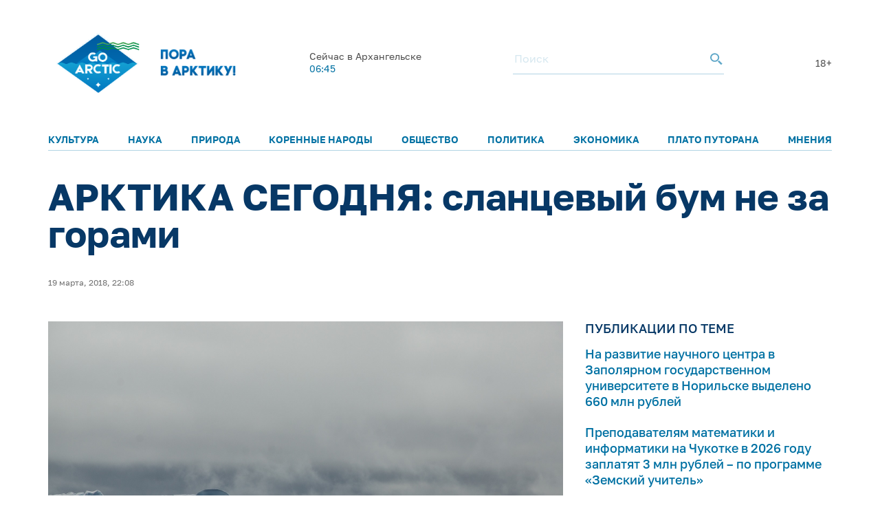

--- FILE ---
content_type: text/html; charset=utf-8
request_url: https://www.google.com/recaptcha/enterprise/anchor?ar=1&k=6LdCCSopAAAAAEovHx-c3Fo5gJAvXloM6fW4kPMm&co=aHR0cHM6Ly9nb2FyY3RpYy5ydTo0NDM.&hl=en&v=PoyoqOPhxBO7pBk68S4YbpHZ&size=invisible&anchor-ms=20000&execute-ms=30000&cb=rnef21t9f1ig
body_size: 48499
content:
<!DOCTYPE HTML><html dir="ltr" lang="en"><head><meta http-equiv="Content-Type" content="text/html; charset=UTF-8">
<meta http-equiv="X-UA-Compatible" content="IE=edge">
<title>reCAPTCHA</title>
<style type="text/css">
/* cyrillic-ext */
@font-face {
  font-family: 'Roboto';
  font-style: normal;
  font-weight: 400;
  font-stretch: 100%;
  src: url(//fonts.gstatic.com/s/roboto/v48/KFO7CnqEu92Fr1ME7kSn66aGLdTylUAMa3GUBHMdazTgWw.woff2) format('woff2');
  unicode-range: U+0460-052F, U+1C80-1C8A, U+20B4, U+2DE0-2DFF, U+A640-A69F, U+FE2E-FE2F;
}
/* cyrillic */
@font-face {
  font-family: 'Roboto';
  font-style: normal;
  font-weight: 400;
  font-stretch: 100%;
  src: url(//fonts.gstatic.com/s/roboto/v48/KFO7CnqEu92Fr1ME7kSn66aGLdTylUAMa3iUBHMdazTgWw.woff2) format('woff2');
  unicode-range: U+0301, U+0400-045F, U+0490-0491, U+04B0-04B1, U+2116;
}
/* greek-ext */
@font-face {
  font-family: 'Roboto';
  font-style: normal;
  font-weight: 400;
  font-stretch: 100%;
  src: url(//fonts.gstatic.com/s/roboto/v48/KFO7CnqEu92Fr1ME7kSn66aGLdTylUAMa3CUBHMdazTgWw.woff2) format('woff2');
  unicode-range: U+1F00-1FFF;
}
/* greek */
@font-face {
  font-family: 'Roboto';
  font-style: normal;
  font-weight: 400;
  font-stretch: 100%;
  src: url(//fonts.gstatic.com/s/roboto/v48/KFO7CnqEu92Fr1ME7kSn66aGLdTylUAMa3-UBHMdazTgWw.woff2) format('woff2');
  unicode-range: U+0370-0377, U+037A-037F, U+0384-038A, U+038C, U+038E-03A1, U+03A3-03FF;
}
/* math */
@font-face {
  font-family: 'Roboto';
  font-style: normal;
  font-weight: 400;
  font-stretch: 100%;
  src: url(//fonts.gstatic.com/s/roboto/v48/KFO7CnqEu92Fr1ME7kSn66aGLdTylUAMawCUBHMdazTgWw.woff2) format('woff2');
  unicode-range: U+0302-0303, U+0305, U+0307-0308, U+0310, U+0312, U+0315, U+031A, U+0326-0327, U+032C, U+032F-0330, U+0332-0333, U+0338, U+033A, U+0346, U+034D, U+0391-03A1, U+03A3-03A9, U+03B1-03C9, U+03D1, U+03D5-03D6, U+03F0-03F1, U+03F4-03F5, U+2016-2017, U+2034-2038, U+203C, U+2040, U+2043, U+2047, U+2050, U+2057, U+205F, U+2070-2071, U+2074-208E, U+2090-209C, U+20D0-20DC, U+20E1, U+20E5-20EF, U+2100-2112, U+2114-2115, U+2117-2121, U+2123-214F, U+2190, U+2192, U+2194-21AE, U+21B0-21E5, U+21F1-21F2, U+21F4-2211, U+2213-2214, U+2216-22FF, U+2308-230B, U+2310, U+2319, U+231C-2321, U+2336-237A, U+237C, U+2395, U+239B-23B7, U+23D0, U+23DC-23E1, U+2474-2475, U+25AF, U+25B3, U+25B7, U+25BD, U+25C1, U+25CA, U+25CC, U+25FB, U+266D-266F, U+27C0-27FF, U+2900-2AFF, U+2B0E-2B11, U+2B30-2B4C, U+2BFE, U+3030, U+FF5B, U+FF5D, U+1D400-1D7FF, U+1EE00-1EEFF;
}
/* symbols */
@font-face {
  font-family: 'Roboto';
  font-style: normal;
  font-weight: 400;
  font-stretch: 100%;
  src: url(//fonts.gstatic.com/s/roboto/v48/KFO7CnqEu92Fr1ME7kSn66aGLdTylUAMaxKUBHMdazTgWw.woff2) format('woff2');
  unicode-range: U+0001-000C, U+000E-001F, U+007F-009F, U+20DD-20E0, U+20E2-20E4, U+2150-218F, U+2190, U+2192, U+2194-2199, U+21AF, U+21E6-21F0, U+21F3, U+2218-2219, U+2299, U+22C4-22C6, U+2300-243F, U+2440-244A, U+2460-24FF, U+25A0-27BF, U+2800-28FF, U+2921-2922, U+2981, U+29BF, U+29EB, U+2B00-2BFF, U+4DC0-4DFF, U+FFF9-FFFB, U+10140-1018E, U+10190-1019C, U+101A0, U+101D0-101FD, U+102E0-102FB, U+10E60-10E7E, U+1D2C0-1D2D3, U+1D2E0-1D37F, U+1F000-1F0FF, U+1F100-1F1AD, U+1F1E6-1F1FF, U+1F30D-1F30F, U+1F315, U+1F31C, U+1F31E, U+1F320-1F32C, U+1F336, U+1F378, U+1F37D, U+1F382, U+1F393-1F39F, U+1F3A7-1F3A8, U+1F3AC-1F3AF, U+1F3C2, U+1F3C4-1F3C6, U+1F3CA-1F3CE, U+1F3D4-1F3E0, U+1F3ED, U+1F3F1-1F3F3, U+1F3F5-1F3F7, U+1F408, U+1F415, U+1F41F, U+1F426, U+1F43F, U+1F441-1F442, U+1F444, U+1F446-1F449, U+1F44C-1F44E, U+1F453, U+1F46A, U+1F47D, U+1F4A3, U+1F4B0, U+1F4B3, U+1F4B9, U+1F4BB, U+1F4BF, U+1F4C8-1F4CB, U+1F4D6, U+1F4DA, U+1F4DF, U+1F4E3-1F4E6, U+1F4EA-1F4ED, U+1F4F7, U+1F4F9-1F4FB, U+1F4FD-1F4FE, U+1F503, U+1F507-1F50B, U+1F50D, U+1F512-1F513, U+1F53E-1F54A, U+1F54F-1F5FA, U+1F610, U+1F650-1F67F, U+1F687, U+1F68D, U+1F691, U+1F694, U+1F698, U+1F6AD, U+1F6B2, U+1F6B9-1F6BA, U+1F6BC, U+1F6C6-1F6CF, U+1F6D3-1F6D7, U+1F6E0-1F6EA, U+1F6F0-1F6F3, U+1F6F7-1F6FC, U+1F700-1F7FF, U+1F800-1F80B, U+1F810-1F847, U+1F850-1F859, U+1F860-1F887, U+1F890-1F8AD, U+1F8B0-1F8BB, U+1F8C0-1F8C1, U+1F900-1F90B, U+1F93B, U+1F946, U+1F984, U+1F996, U+1F9E9, U+1FA00-1FA6F, U+1FA70-1FA7C, U+1FA80-1FA89, U+1FA8F-1FAC6, U+1FACE-1FADC, U+1FADF-1FAE9, U+1FAF0-1FAF8, U+1FB00-1FBFF;
}
/* vietnamese */
@font-face {
  font-family: 'Roboto';
  font-style: normal;
  font-weight: 400;
  font-stretch: 100%;
  src: url(//fonts.gstatic.com/s/roboto/v48/KFO7CnqEu92Fr1ME7kSn66aGLdTylUAMa3OUBHMdazTgWw.woff2) format('woff2');
  unicode-range: U+0102-0103, U+0110-0111, U+0128-0129, U+0168-0169, U+01A0-01A1, U+01AF-01B0, U+0300-0301, U+0303-0304, U+0308-0309, U+0323, U+0329, U+1EA0-1EF9, U+20AB;
}
/* latin-ext */
@font-face {
  font-family: 'Roboto';
  font-style: normal;
  font-weight: 400;
  font-stretch: 100%;
  src: url(//fonts.gstatic.com/s/roboto/v48/KFO7CnqEu92Fr1ME7kSn66aGLdTylUAMa3KUBHMdazTgWw.woff2) format('woff2');
  unicode-range: U+0100-02BA, U+02BD-02C5, U+02C7-02CC, U+02CE-02D7, U+02DD-02FF, U+0304, U+0308, U+0329, U+1D00-1DBF, U+1E00-1E9F, U+1EF2-1EFF, U+2020, U+20A0-20AB, U+20AD-20C0, U+2113, U+2C60-2C7F, U+A720-A7FF;
}
/* latin */
@font-face {
  font-family: 'Roboto';
  font-style: normal;
  font-weight: 400;
  font-stretch: 100%;
  src: url(//fonts.gstatic.com/s/roboto/v48/KFO7CnqEu92Fr1ME7kSn66aGLdTylUAMa3yUBHMdazQ.woff2) format('woff2');
  unicode-range: U+0000-00FF, U+0131, U+0152-0153, U+02BB-02BC, U+02C6, U+02DA, U+02DC, U+0304, U+0308, U+0329, U+2000-206F, U+20AC, U+2122, U+2191, U+2193, U+2212, U+2215, U+FEFF, U+FFFD;
}
/* cyrillic-ext */
@font-face {
  font-family: 'Roboto';
  font-style: normal;
  font-weight: 500;
  font-stretch: 100%;
  src: url(//fonts.gstatic.com/s/roboto/v48/KFO7CnqEu92Fr1ME7kSn66aGLdTylUAMa3GUBHMdazTgWw.woff2) format('woff2');
  unicode-range: U+0460-052F, U+1C80-1C8A, U+20B4, U+2DE0-2DFF, U+A640-A69F, U+FE2E-FE2F;
}
/* cyrillic */
@font-face {
  font-family: 'Roboto';
  font-style: normal;
  font-weight: 500;
  font-stretch: 100%;
  src: url(//fonts.gstatic.com/s/roboto/v48/KFO7CnqEu92Fr1ME7kSn66aGLdTylUAMa3iUBHMdazTgWw.woff2) format('woff2');
  unicode-range: U+0301, U+0400-045F, U+0490-0491, U+04B0-04B1, U+2116;
}
/* greek-ext */
@font-face {
  font-family: 'Roboto';
  font-style: normal;
  font-weight: 500;
  font-stretch: 100%;
  src: url(//fonts.gstatic.com/s/roboto/v48/KFO7CnqEu92Fr1ME7kSn66aGLdTylUAMa3CUBHMdazTgWw.woff2) format('woff2');
  unicode-range: U+1F00-1FFF;
}
/* greek */
@font-face {
  font-family: 'Roboto';
  font-style: normal;
  font-weight: 500;
  font-stretch: 100%;
  src: url(//fonts.gstatic.com/s/roboto/v48/KFO7CnqEu92Fr1ME7kSn66aGLdTylUAMa3-UBHMdazTgWw.woff2) format('woff2');
  unicode-range: U+0370-0377, U+037A-037F, U+0384-038A, U+038C, U+038E-03A1, U+03A3-03FF;
}
/* math */
@font-face {
  font-family: 'Roboto';
  font-style: normal;
  font-weight: 500;
  font-stretch: 100%;
  src: url(//fonts.gstatic.com/s/roboto/v48/KFO7CnqEu92Fr1ME7kSn66aGLdTylUAMawCUBHMdazTgWw.woff2) format('woff2');
  unicode-range: U+0302-0303, U+0305, U+0307-0308, U+0310, U+0312, U+0315, U+031A, U+0326-0327, U+032C, U+032F-0330, U+0332-0333, U+0338, U+033A, U+0346, U+034D, U+0391-03A1, U+03A3-03A9, U+03B1-03C9, U+03D1, U+03D5-03D6, U+03F0-03F1, U+03F4-03F5, U+2016-2017, U+2034-2038, U+203C, U+2040, U+2043, U+2047, U+2050, U+2057, U+205F, U+2070-2071, U+2074-208E, U+2090-209C, U+20D0-20DC, U+20E1, U+20E5-20EF, U+2100-2112, U+2114-2115, U+2117-2121, U+2123-214F, U+2190, U+2192, U+2194-21AE, U+21B0-21E5, U+21F1-21F2, U+21F4-2211, U+2213-2214, U+2216-22FF, U+2308-230B, U+2310, U+2319, U+231C-2321, U+2336-237A, U+237C, U+2395, U+239B-23B7, U+23D0, U+23DC-23E1, U+2474-2475, U+25AF, U+25B3, U+25B7, U+25BD, U+25C1, U+25CA, U+25CC, U+25FB, U+266D-266F, U+27C0-27FF, U+2900-2AFF, U+2B0E-2B11, U+2B30-2B4C, U+2BFE, U+3030, U+FF5B, U+FF5D, U+1D400-1D7FF, U+1EE00-1EEFF;
}
/* symbols */
@font-face {
  font-family: 'Roboto';
  font-style: normal;
  font-weight: 500;
  font-stretch: 100%;
  src: url(//fonts.gstatic.com/s/roboto/v48/KFO7CnqEu92Fr1ME7kSn66aGLdTylUAMaxKUBHMdazTgWw.woff2) format('woff2');
  unicode-range: U+0001-000C, U+000E-001F, U+007F-009F, U+20DD-20E0, U+20E2-20E4, U+2150-218F, U+2190, U+2192, U+2194-2199, U+21AF, U+21E6-21F0, U+21F3, U+2218-2219, U+2299, U+22C4-22C6, U+2300-243F, U+2440-244A, U+2460-24FF, U+25A0-27BF, U+2800-28FF, U+2921-2922, U+2981, U+29BF, U+29EB, U+2B00-2BFF, U+4DC0-4DFF, U+FFF9-FFFB, U+10140-1018E, U+10190-1019C, U+101A0, U+101D0-101FD, U+102E0-102FB, U+10E60-10E7E, U+1D2C0-1D2D3, U+1D2E0-1D37F, U+1F000-1F0FF, U+1F100-1F1AD, U+1F1E6-1F1FF, U+1F30D-1F30F, U+1F315, U+1F31C, U+1F31E, U+1F320-1F32C, U+1F336, U+1F378, U+1F37D, U+1F382, U+1F393-1F39F, U+1F3A7-1F3A8, U+1F3AC-1F3AF, U+1F3C2, U+1F3C4-1F3C6, U+1F3CA-1F3CE, U+1F3D4-1F3E0, U+1F3ED, U+1F3F1-1F3F3, U+1F3F5-1F3F7, U+1F408, U+1F415, U+1F41F, U+1F426, U+1F43F, U+1F441-1F442, U+1F444, U+1F446-1F449, U+1F44C-1F44E, U+1F453, U+1F46A, U+1F47D, U+1F4A3, U+1F4B0, U+1F4B3, U+1F4B9, U+1F4BB, U+1F4BF, U+1F4C8-1F4CB, U+1F4D6, U+1F4DA, U+1F4DF, U+1F4E3-1F4E6, U+1F4EA-1F4ED, U+1F4F7, U+1F4F9-1F4FB, U+1F4FD-1F4FE, U+1F503, U+1F507-1F50B, U+1F50D, U+1F512-1F513, U+1F53E-1F54A, U+1F54F-1F5FA, U+1F610, U+1F650-1F67F, U+1F687, U+1F68D, U+1F691, U+1F694, U+1F698, U+1F6AD, U+1F6B2, U+1F6B9-1F6BA, U+1F6BC, U+1F6C6-1F6CF, U+1F6D3-1F6D7, U+1F6E0-1F6EA, U+1F6F0-1F6F3, U+1F6F7-1F6FC, U+1F700-1F7FF, U+1F800-1F80B, U+1F810-1F847, U+1F850-1F859, U+1F860-1F887, U+1F890-1F8AD, U+1F8B0-1F8BB, U+1F8C0-1F8C1, U+1F900-1F90B, U+1F93B, U+1F946, U+1F984, U+1F996, U+1F9E9, U+1FA00-1FA6F, U+1FA70-1FA7C, U+1FA80-1FA89, U+1FA8F-1FAC6, U+1FACE-1FADC, U+1FADF-1FAE9, U+1FAF0-1FAF8, U+1FB00-1FBFF;
}
/* vietnamese */
@font-face {
  font-family: 'Roboto';
  font-style: normal;
  font-weight: 500;
  font-stretch: 100%;
  src: url(//fonts.gstatic.com/s/roboto/v48/KFO7CnqEu92Fr1ME7kSn66aGLdTylUAMa3OUBHMdazTgWw.woff2) format('woff2');
  unicode-range: U+0102-0103, U+0110-0111, U+0128-0129, U+0168-0169, U+01A0-01A1, U+01AF-01B0, U+0300-0301, U+0303-0304, U+0308-0309, U+0323, U+0329, U+1EA0-1EF9, U+20AB;
}
/* latin-ext */
@font-face {
  font-family: 'Roboto';
  font-style: normal;
  font-weight: 500;
  font-stretch: 100%;
  src: url(//fonts.gstatic.com/s/roboto/v48/KFO7CnqEu92Fr1ME7kSn66aGLdTylUAMa3KUBHMdazTgWw.woff2) format('woff2');
  unicode-range: U+0100-02BA, U+02BD-02C5, U+02C7-02CC, U+02CE-02D7, U+02DD-02FF, U+0304, U+0308, U+0329, U+1D00-1DBF, U+1E00-1E9F, U+1EF2-1EFF, U+2020, U+20A0-20AB, U+20AD-20C0, U+2113, U+2C60-2C7F, U+A720-A7FF;
}
/* latin */
@font-face {
  font-family: 'Roboto';
  font-style: normal;
  font-weight: 500;
  font-stretch: 100%;
  src: url(//fonts.gstatic.com/s/roboto/v48/KFO7CnqEu92Fr1ME7kSn66aGLdTylUAMa3yUBHMdazQ.woff2) format('woff2');
  unicode-range: U+0000-00FF, U+0131, U+0152-0153, U+02BB-02BC, U+02C6, U+02DA, U+02DC, U+0304, U+0308, U+0329, U+2000-206F, U+20AC, U+2122, U+2191, U+2193, U+2212, U+2215, U+FEFF, U+FFFD;
}
/* cyrillic-ext */
@font-face {
  font-family: 'Roboto';
  font-style: normal;
  font-weight: 900;
  font-stretch: 100%;
  src: url(//fonts.gstatic.com/s/roboto/v48/KFO7CnqEu92Fr1ME7kSn66aGLdTylUAMa3GUBHMdazTgWw.woff2) format('woff2');
  unicode-range: U+0460-052F, U+1C80-1C8A, U+20B4, U+2DE0-2DFF, U+A640-A69F, U+FE2E-FE2F;
}
/* cyrillic */
@font-face {
  font-family: 'Roboto';
  font-style: normal;
  font-weight: 900;
  font-stretch: 100%;
  src: url(//fonts.gstatic.com/s/roboto/v48/KFO7CnqEu92Fr1ME7kSn66aGLdTylUAMa3iUBHMdazTgWw.woff2) format('woff2');
  unicode-range: U+0301, U+0400-045F, U+0490-0491, U+04B0-04B1, U+2116;
}
/* greek-ext */
@font-face {
  font-family: 'Roboto';
  font-style: normal;
  font-weight: 900;
  font-stretch: 100%;
  src: url(//fonts.gstatic.com/s/roboto/v48/KFO7CnqEu92Fr1ME7kSn66aGLdTylUAMa3CUBHMdazTgWw.woff2) format('woff2');
  unicode-range: U+1F00-1FFF;
}
/* greek */
@font-face {
  font-family: 'Roboto';
  font-style: normal;
  font-weight: 900;
  font-stretch: 100%;
  src: url(//fonts.gstatic.com/s/roboto/v48/KFO7CnqEu92Fr1ME7kSn66aGLdTylUAMa3-UBHMdazTgWw.woff2) format('woff2');
  unicode-range: U+0370-0377, U+037A-037F, U+0384-038A, U+038C, U+038E-03A1, U+03A3-03FF;
}
/* math */
@font-face {
  font-family: 'Roboto';
  font-style: normal;
  font-weight: 900;
  font-stretch: 100%;
  src: url(//fonts.gstatic.com/s/roboto/v48/KFO7CnqEu92Fr1ME7kSn66aGLdTylUAMawCUBHMdazTgWw.woff2) format('woff2');
  unicode-range: U+0302-0303, U+0305, U+0307-0308, U+0310, U+0312, U+0315, U+031A, U+0326-0327, U+032C, U+032F-0330, U+0332-0333, U+0338, U+033A, U+0346, U+034D, U+0391-03A1, U+03A3-03A9, U+03B1-03C9, U+03D1, U+03D5-03D6, U+03F0-03F1, U+03F4-03F5, U+2016-2017, U+2034-2038, U+203C, U+2040, U+2043, U+2047, U+2050, U+2057, U+205F, U+2070-2071, U+2074-208E, U+2090-209C, U+20D0-20DC, U+20E1, U+20E5-20EF, U+2100-2112, U+2114-2115, U+2117-2121, U+2123-214F, U+2190, U+2192, U+2194-21AE, U+21B0-21E5, U+21F1-21F2, U+21F4-2211, U+2213-2214, U+2216-22FF, U+2308-230B, U+2310, U+2319, U+231C-2321, U+2336-237A, U+237C, U+2395, U+239B-23B7, U+23D0, U+23DC-23E1, U+2474-2475, U+25AF, U+25B3, U+25B7, U+25BD, U+25C1, U+25CA, U+25CC, U+25FB, U+266D-266F, U+27C0-27FF, U+2900-2AFF, U+2B0E-2B11, U+2B30-2B4C, U+2BFE, U+3030, U+FF5B, U+FF5D, U+1D400-1D7FF, U+1EE00-1EEFF;
}
/* symbols */
@font-face {
  font-family: 'Roboto';
  font-style: normal;
  font-weight: 900;
  font-stretch: 100%;
  src: url(//fonts.gstatic.com/s/roboto/v48/KFO7CnqEu92Fr1ME7kSn66aGLdTylUAMaxKUBHMdazTgWw.woff2) format('woff2');
  unicode-range: U+0001-000C, U+000E-001F, U+007F-009F, U+20DD-20E0, U+20E2-20E4, U+2150-218F, U+2190, U+2192, U+2194-2199, U+21AF, U+21E6-21F0, U+21F3, U+2218-2219, U+2299, U+22C4-22C6, U+2300-243F, U+2440-244A, U+2460-24FF, U+25A0-27BF, U+2800-28FF, U+2921-2922, U+2981, U+29BF, U+29EB, U+2B00-2BFF, U+4DC0-4DFF, U+FFF9-FFFB, U+10140-1018E, U+10190-1019C, U+101A0, U+101D0-101FD, U+102E0-102FB, U+10E60-10E7E, U+1D2C0-1D2D3, U+1D2E0-1D37F, U+1F000-1F0FF, U+1F100-1F1AD, U+1F1E6-1F1FF, U+1F30D-1F30F, U+1F315, U+1F31C, U+1F31E, U+1F320-1F32C, U+1F336, U+1F378, U+1F37D, U+1F382, U+1F393-1F39F, U+1F3A7-1F3A8, U+1F3AC-1F3AF, U+1F3C2, U+1F3C4-1F3C6, U+1F3CA-1F3CE, U+1F3D4-1F3E0, U+1F3ED, U+1F3F1-1F3F3, U+1F3F5-1F3F7, U+1F408, U+1F415, U+1F41F, U+1F426, U+1F43F, U+1F441-1F442, U+1F444, U+1F446-1F449, U+1F44C-1F44E, U+1F453, U+1F46A, U+1F47D, U+1F4A3, U+1F4B0, U+1F4B3, U+1F4B9, U+1F4BB, U+1F4BF, U+1F4C8-1F4CB, U+1F4D6, U+1F4DA, U+1F4DF, U+1F4E3-1F4E6, U+1F4EA-1F4ED, U+1F4F7, U+1F4F9-1F4FB, U+1F4FD-1F4FE, U+1F503, U+1F507-1F50B, U+1F50D, U+1F512-1F513, U+1F53E-1F54A, U+1F54F-1F5FA, U+1F610, U+1F650-1F67F, U+1F687, U+1F68D, U+1F691, U+1F694, U+1F698, U+1F6AD, U+1F6B2, U+1F6B9-1F6BA, U+1F6BC, U+1F6C6-1F6CF, U+1F6D3-1F6D7, U+1F6E0-1F6EA, U+1F6F0-1F6F3, U+1F6F7-1F6FC, U+1F700-1F7FF, U+1F800-1F80B, U+1F810-1F847, U+1F850-1F859, U+1F860-1F887, U+1F890-1F8AD, U+1F8B0-1F8BB, U+1F8C0-1F8C1, U+1F900-1F90B, U+1F93B, U+1F946, U+1F984, U+1F996, U+1F9E9, U+1FA00-1FA6F, U+1FA70-1FA7C, U+1FA80-1FA89, U+1FA8F-1FAC6, U+1FACE-1FADC, U+1FADF-1FAE9, U+1FAF0-1FAF8, U+1FB00-1FBFF;
}
/* vietnamese */
@font-face {
  font-family: 'Roboto';
  font-style: normal;
  font-weight: 900;
  font-stretch: 100%;
  src: url(//fonts.gstatic.com/s/roboto/v48/KFO7CnqEu92Fr1ME7kSn66aGLdTylUAMa3OUBHMdazTgWw.woff2) format('woff2');
  unicode-range: U+0102-0103, U+0110-0111, U+0128-0129, U+0168-0169, U+01A0-01A1, U+01AF-01B0, U+0300-0301, U+0303-0304, U+0308-0309, U+0323, U+0329, U+1EA0-1EF9, U+20AB;
}
/* latin-ext */
@font-face {
  font-family: 'Roboto';
  font-style: normal;
  font-weight: 900;
  font-stretch: 100%;
  src: url(//fonts.gstatic.com/s/roboto/v48/KFO7CnqEu92Fr1ME7kSn66aGLdTylUAMa3KUBHMdazTgWw.woff2) format('woff2');
  unicode-range: U+0100-02BA, U+02BD-02C5, U+02C7-02CC, U+02CE-02D7, U+02DD-02FF, U+0304, U+0308, U+0329, U+1D00-1DBF, U+1E00-1E9F, U+1EF2-1EFF, U+2020, U+20A0-20AB, U+20AD-20C0, U+2113, U+2C60-2C7F, U+A720-A7FF;
}
/* latin */
@font-face {
  font-family: 'Roboto';
  font-style: normal;
  font-weight: 900;
  font-stretch: 100%;
  src: url(//fonts.gstatic.com/s/roboto/v48/KFO7CnqEu92Fr1ME7kSn66aGLdTylUAMa3yUBHMdazQ.woff2) format('woff2');
  unicode-range: U+0000-00FF, U+0131, U+0152-0153, U+02BB-02BC, U+02C6, U+02DA, U+02DC, U+0304, U+0308, U+0329, U+2000-206F, U+20AC, U+2122, U+2191, U+2193, U+2212, U+2215, U+FEFF, U+FFFD;
}

</style>
<link rel="stylesheet" type="text/css" href="https://www.gstatic.com/recaptcha/releases/PoyoqOPhxBO7pBk68S4YbpHZ/styles__ltr.css">
<script nonce="yPCTOJHhhz7nJ2Y9e4vHQA" type="text/javascript">window['__recaptcha_api'] = 'https://www.google.com/recaptcha/enterprise/';</script>
<script type="text/javascript" src="https://www.gstatic.com/recaptcha/releases/PoyoqOPhxBO7pBk68S4YbpHZ/recaptcha__en.js" nonce="yPCTOJHhhz7nJ2Y9e4vHQA">
      
    </script></head>
<body><div id="rc-anchor-alert" class="rc-anchor-alert"></div>
<input type="hidden" id="recaptcha-token" value="[base64]">
<script type="text/javascript" nonce="yPCTOJHhhz7nJ2Y9e4vHQA">
      recaptcha.anchor.Main.init("[\x22ainput\x22,[\x22bgdata\x22,\x22\x22,\[base64]/[base64]/[base64]/[base64]/cjw8ejpyPj4+eil9Y2F0Y2gobCl7dGhyb3cgbDt9fSxIPWZ1bmN0aW9uKHcsdCx6KXtpZih3PT0xOTR8fHc9PTIwOCl0LnZbd10/dC52W3ddLmNvbmNhdCh6KTp0LnZbd109b2Yoeix0KTtlbHNle2lmKHQuYkImJnchPTMxNylyZXR1cm47dz09NjZ8fHc9PTEyMnx8dz09NDcwfHx3PT00NHx8dz09NDE2fHx3PT0zOTd8fHc9PTQyMXx8dz09Njh8fHc9PTcwfHx3PT0xODQ/[base64]/[base64]/[base64]/bmV3IGRbVl0oSlswXSk6cD09Mj9uZXcgZFtWXShKWzBdLEpbMV0pOnA9PTM/bmV3IGRbVl0oSlswXSxKWzFdLEpbMl0pOnA9PTQ/[base64]/[base64]/[base64]/[base64]\x22,\[base64]\\u003d\x22,\[base64]/CikvDjMORDcKlw6LDoxbDjsKQfBLDiRRMw4gnScKBwonDgcOJNsOiwr/[base64]/CuAHDmR4Dwok8wrXDpRPClDl5VcOrw7jDjW/DoMKUOAnCgy1mwpzDnsOTwoFnwqU4YsOxwpfDnsOPDn9dShnCji0fwqgBwpR8D8KNw4PDisOsw6MIw7MEQSgQc1jCgcKJCQDDj8ObdcKCXTvCq8KPw4bDvsO+K8OBwqU+UQYlwpHDuMOMbGnCv8O0w6fCjcOswpYqIcKSaHoRO0xPHMOeesK0ecOKVgDCqw/DqMOCw4lYSSzDs8Obw5vDiThBWcOhwqlOw6J3w6MBwrfCtXsWTQjDgFTDo8O8UcOiwolRworDuMO6wq/DkcONAEJqWn/[base64]/IMKxwofCv8KpdhfDssKgwojCryHCrnU/[base64]/wp3DucOZwr8UOcOLT8KVb8O0wpQGwoByYX5XcDvCrMKTL2/DrsOOw6Jhwr7DpsKsYmzDinxfwpzDsSMSPGoxcsKbRsKwa1Zow5/DhUFLw5vCrgxuPsKKaFLDpcOMwrMMwpl+woYtw4LCtsKhwpLDnFbCnXJIw5lNYcOGYEHDu8ONH8OPETbDnh4sw5/CuVrCq8OFwrXCvldJMhnCvMKUw4RNKcKEwr94wrHDhArDqkUmw6wjw5cawrLDrHV0w4MPNsK/cyZcDw7DlMOJTy/CisKmwrZHwppzw4zDu8Odw6Q1N8OKw5c0TwHCjsKZw4ALwq8bb8OQwpNXBsKgwp/[base64]/DksO/[base64]/DpyHDpxgiwo3CkW9/[base64]/w7YiMijChHxOWSsdICJqGSZKwrhWw6pHw5oYW8KZC8OsVRjCgSZvGQXCmsOdwo3Dk8OxwrNXScO3X2zCmWTDpUJiw5leT8OQDR43w4Zbwr/DmsOtw5sJb3Bhw4YURybDlcKvVywgPFl/[base64]/Dv3ggTyADwrfCji/Dm8KMOivCv8KqwolqwrLCkx7CngYZw6caHMKKwoEvw5cWf3fCnsKDw5gFwpPDgi/CpWRSFQLDscO+MFk1wpsuw7JRYxvCnSDDmsOTwr0kwqjDvhhgw4opwoZmAXrCgcObwrsHwoJIwplaw4wSw5hLwp0hRAsVwo/DtgPDmsKPwrLCvVMHP8KRwonDg8KqCQkPTB7DksKWWALDl8OORsO9wofCjBkiJcK4wokDDsOAw7tMS8OJI8KeRylZw7LDj8K8woXCkVQjwoZXwrjCtRXDocKcQktEwpdhw45IA2/DpMOpdEzCujYGwoZDw7MXVsO7TDY2w43CrsKyF8O/w6dbw4hJaTMfXijDt0cEK8OpXRnDs8OlScOEX3Y/[base64]/DgE7DosOgw4/DnsK1CAFXw6zCrMOUwqZhw6XCgMOgwo3ClcKaIkjDrm7Cq2/DmWTChsKECETDnV4uWMKew6QUIMOLRMOhw78Fw4rDl3PCiANpw5TCkcKHw7srdsOrGxIfeMOuXFvDoyXDosOGNScARsOedgcow7tUZWzDmVkTPmjDo8OHwq0BTTzCo1rCt0vDpSwJw5RVw5fDg8KvwoTCtMKPw4TDv0/DnMKBAlPChcO/IsK9wqwBPsKiU8OYw4sHw4cjJznDiwnDi1YFZ8KQWUPDmSjCulIYRFVowqcHwpV5w4Yhw6zDqWDDl8KRw5c0fMKMJWbCoycywovDjMOxdWNVT8O8NMOGW0vDv8KFDnBkw5YiGMOYbsKqCVNNL8O7w6XDvV1XwpsFwrzDiF/ClwrCrRBMYmzCh8Orwr7CtcK3cEHCgMObZCAdIXQBw6/Cq8K3OMKpLQ/[base64]/Dv8Kkw6cDOMKnwr7CsMKqd8Krw6rDo8Kzwq3CsmgdMMK8woNAw7hSN8KYwobCnMKtECzCgMOPcyLCnMK1HTHCgsKNwqjCr3bDoRjCoMOQw51hw6HCgcKpOmTDkRbCq1fDqsOMwonDjjzDh2suw4A0McOwQsKiwrzDuDXDlg3DoyfDpxJ/G0ATwpwwwr7CsRYda8OvCcO5w4VefCoHwoEYdVjDtC7DvsOcwr7DjsKSw7YAwqRcw695Y8OpwqgVwq7DksOHw7YEw6zCncK3f8O6bcOBUcOvcB00wrQ/[base64]/w5HDvSXCscOZw6HCuz7CgcOSLXzDrl7CuhDCkzptOsKbRcKzYsKGeMKGw5pwasK7Enw/[base64]/DvQoww6XDiU/CscKLSnnCssOyQz0fw7cvw6V9w5BcZMKyfMKkNl7CssOvS8KQRXMUVsOxw7Yow49ZLcOAamFzwrHCjmloJcK+IlvDuGfDjMKvw7HCm1VTQsKgDMKoeAnDmsKTCifCuMKZXmvCksKYWGfDk8KKKgvCqhDCiC/Cjy7DvlDDgRQpwpjCksOvSMK+w6cfwq9ZwoDChMKtCGJvAwZ1wrHCl8KIw7oowqjCnz/CrQ8xX0LCrsOCBjvDiMKdAErDiMKaWHDDux/DnMOzJgXCvCzDscK/[base64]/w7IUdcODw5bCpQwBX8OhEMOlHl4Zw54ADTnDqsK4Z8KJw4QVbsKVWHnDj27CpMK2wpbDgsKTwpRwBMKOYsK+wqrCr8KSwq5rw4XDgEvCoMKuwqBxSjVgYQkjwqrDtsOaZ8OdB8KKBR/CkH7ClcKIw7k4w48GCMKuaBRvw6zCvMKlXit5dCLCuMKSFn3DqhRBeMKgLcKCeQ59woXDicKewrjDqihfd8O+w5TCoMKBw6EJw7J1w6B0w6DCl8OPQsOpPcOTw6MKwq4fGsK9C2czwpLCkxMfw6LChT0Ywq/DpnvCsng6w7jCjMOvwqNOZAjDtsO3w7wZK8OJBsKEwoo1ZsOMHAx+b3PCvMOOVsKBNsKqLh15DMOqIMOKH29iPnDDscK1wp49S8OHQwo0Ck4ow6rDtsOMDWPDmwLDnRTDshvClsKEwo8WDcOZwpzClSjDgcOoTgTCoQ8rVSZhY8KITcK2ehTDpBFYw5keJTfDusK7w5/CnMOyfF8Fw57DkXREVw/CjMKpwqzDrcOmw6jDgsKVw5PDtMOXwrRWZTHCqcK7NSUKKsOiw5Uiw47DmcOWw4/DvmTDjcOmwpDCpcKcwo8ua8KDD1/DmsKncsKsQsKFwq/[base64]/wo/Dk8Kew73CisOyIcOlwpfDgcO7wqkvasOpZ2pEw6/Cq8KQw67CqHURJWcMBMKRAUjCicKpGSnCjsKsw7/[base64]/wpYKScOxw5sdw4IEaMO0wo3DnVoEwoLCrkLCncOsfkXDnMK9dMOiUcKawq7DtcKhBEEMw7jDrgtRG8KlwrwvRT/CiTYqw5xTEzpNw7bCoWlcwqXDr8OAScO+w6TCgALDm1Qbw6/DtSRPUzl8Hl/[base64]/CjcOBw5M0B3zDqF8jR8KGw5/DtcKaH8OEGMOIL8K8w4nCikrDmDjDucKoTsKLwqdUwrvDpzRIclTDoTvCsn4PWnFFwo/CmWzDvcOicgrDhcKjPcK+XsKnN0XDkcKlwr3Dl8KRDTzCklvDs3JIw6PCiMKlw6fCt8K6wolZRT/CncKyw6xyLsOXw4DDhAPDhsOEwofDiUVsSsKLwqp5E8KOwrbCnEJEB1fDkmgww4DDnsKWw5QPcRrCryJ/w5TClnU/Bk7CpmdvfsOzwqZkP8O1QSRvw7/CpMKxwrnDocOcw6TDrV7DvMOjwpjCkETDu8Ovw43Co8Omw4pUKWTDtsKSw7PClsOcBBESP0LDqcKcw6wiecOPf8Oew6wWYsKBw5k/[base64]/CqcOJVz/CgcKRQsKdwqU+WMOxw5gcHVF+Rw8kwpPCk8Odc8KBw4bDuMO+Y8OlwrdTacO7NVfDp0/Dk2/CjsK+worCnwdFwrcaJ8K+a8O5NMKUDsKaRRPDpcKKwoA2aE3DtCl9wq7Clwx+w6cbV3hUw6siw5tBwqzCncKCf8O2CD4Qw6weF8K5w5zCvcOhcTnClEg4w4MWwp3DkcOCLnLDqMOEUkPDtMKkwpLCg8O/[base64]/wpDDicKaU8OOw4p1woJXaRMxOQcmwp3DnsOfOFrCosKObcK9VMKyQSzDpMOnwqbDjX8BUC3Dk8OKXMOcwos+ahvDg39Kw4DDlzfCqn/DtsOwacO+EUTCnw7DpBvDh8OJwpXCpMOFw5/[base64]/CoQEHwowLHjzCjAjCujA9I8OiBxvDiyXDqEXDisK9XcK8cwLDvcOLBz5TfMOUUGDDusObUMOCR8K7wotBZhnDjMOdAcOQGcOMwqvDtcK/wqHDtXHCkQ0wFMOWSU3DkMKZwqsAwq7CrsKFwqjCoQNew5cPwq/[base64]/HsOVd3/Dl1DCgBfCgcKPLHzCsMK6FS0pwrrCuS7Ct8KgwpnChhDClD8vwo5lUMKAQEQmwpgOASDCjsKPw4V4wpYbfCrDq35Hwo0mwr7Dh3HDssKGw4BPDTzDnzrCq8KMDcKXw5xcw7kaNcODw6rCg3bDiwTDocOLaMOHF3/DsiF1KMOzH1MVw6zCkcOscwzDs8KLw71lQzTDicK8w77DhcKkw7lSHlDCkgjChsKwOz9ASMOkHcK0w4HCjcKIGFkBw5IHw6LCgcODaMKHecKbwqsEbB3CrmoZfsKYw61Qw7nDosKwS8K5wqXDjnNqd1/DqMKww5DCjDvDu8Ofa8ONKcOdZjzDqcOtwqDDqcOhwrTDlcKNJifDlDd/wrgqZcK+J8OBcwXCgAkLdAQHw6nCrRQIVQU8ZsKACMOfwr81wpMxe8KOY27DiVjDu8KsH3PDn01+BcKOwovCnm3DusKhw4c5Wx3DlMKxwq/DmGUCw7DDnGXDmMOAw7LCuDXDmlLCgcKLw5BxXcOfEMKsw6hiRk3Dg2kDQsOJwp4mwo/[base64]/w4nCp8KUwq3CsHVxwqVrw4/DqUrDucOMwpcyTcKLOWDCinMrSGzDvMO0CMKyw6lDBmvDjy5JU8Ojw5LCmMKdwrHCiMKSwrrDv8O3K0/CmcKVWMOhwpjCr0UcKsOWw6zDgMKHwo/CrxzCusO0HDNLX8OqDcKpCxoxTsOYH1vCi8KYKBdZw4sHf0Z0wq3DmsOtw5zDt8Kfchtbw6EQwr4jwofDuAF/w4Miw73ChMKMT8KUw5zCkgTCqMKmIhEuWsKPw5zCj15FVAfDgSLCrh8Rw4rDv8KlfU/Dt0cyHcOywqvDvFPDhsOfwrVEwr1nMlwyD3tJw4jCo8KGwrxnMEfDpgPDssOqw7TDnQ/DjMOrPgbCn8KkGcKAS8KywoDClBPDosKkw4HColvCmMO3w4vCq8OCw4ppwqgaP8ODFzLCv8KAw4PCvEDDoMKawrjDoBZGNcOMw7LDl1XCiH/ClsKSPHrDoxbCssONWVfDg15tRMK+woHCmBMxUlDCtsKsw7pLWEcjw5nDpl3Dqml9JkNow4XCizhgWWB1bCjCg38Aw7HDmAjDginCmcKew5vDhlcTw7FWcMOgwpPDtcKcwoDCh11Pw7MGw7TDucKfHGVbwrLDtcOowqHCiR/CqsOxcBRywoNLTyk3w6/Dng0+w6FfwpYmB8K+f3ghwqtYCcOBw64Dc8Khw4PDi8KewrpJw5jCpcKWHsKRw6XDu8OXYsO9QsKPw4I3wpnDg2NUFVPCrxUOGgLDrcKewovDusOAwofCh8OYwpfCoU0/w4jDhcKRwqXDkBRlFsOyZB0zWz7DoTLDuUfCrcK1a8O7ZR0bDsOHwppCV8KCNcOdwpcUB8K3w4DDtMOjwoQwXmwMcnMswrfDiAIIP8KdZl/Dp8OHQ1rDpwDCm8OWw5YKw5XDqsOJwoAsdsKOw6cowpzCnUTCs8O9wqhPZMKBQSTDgcOXaCxNwoFpWHTDlMK/[base64]/[base64]/wqppacOZfD1lwolzw4LCoDfCnhFocUjCmX/DlS8VwrUawoXCpyUNw53DmsKOwpsPMU7DmEfDpcODLVnDsMKswrEDAMKdw4XDiAJgw6sOwqnDkMOTw6o7w6BzDm/[base64]/[base64]/DpRImw4Y0wovCu10PwqjCtMKiwr/DkGDDhHLCqT/Cm21Aw7HCgVIeNsKjBAXDi8O3CsK9w4rCiCg0AcK4NGbCjmDCsT8Zw41iw4zDsD3CnH7CqUzCqGBUYMONdcKuD8OiBnzDqsORwpFiw5vDtcO3wpPCo8OWwrPCosOwwpDDnMOZw5sPTX5zVF3CjsKKRX1+w541w6xzw4DChzfCgsK+JCLCl1HCs23CqX9/NivDjFNxcGwDwrl+wqc6cwPDicOSw5rDiMKyDj16w6JmGsKXwocVwrsaDsKQwpzCpU8Yw4dWw7PDujBQwo1Twq/DkRjDqWnCiMKOw6jCosKdGMOdwonDqS8Bwqsgw5o5wqpDesO5w6xODn5PBxzCkUzCncKGw6XCviTDqMKpNBLCqMKXw7LCgMOuw4zCnsOBw7M0woZNw6tBYRgPw5kXwqJTwqnDowjDsyBMAXBUwr/[base64]/Fm3ClcKFw5w+dsOdw4bDh8OBw5Mfc2BVHMOOw4dqw6ZRCioFfUDCtcOCOHTDrcO4w7Q8CXLDrMKXwqzCrkPCjAHCmMK4aDTDtx8yb0DDnMOQwq/CsMKCO8O2KkdIwpsowr/CjsOzw57DoCwDWUZkHUx6w4NHwrw2w7wOcsKmwqNLwoE2wrnCtsOTAsKYKi1DZjvDjMORw40bA8Kzwp50W8KqwpZlPMO2WMOySsOuIcKcwqbDsCDDvMOObGdpZ8Osw4N8woLDq016ccKuwpQWfTfDmDw7EBoJWx7DsMKhw77CombCn8KGwocbwpgEwqR3cMOXwr0/wp4fw4XDqG59CMKlw7oSw4wswqvCt1wzMFrCusOyTg0Ww5PCr8OmwrTCmmjDjsKNNGIzMU0iwr8Pwp3DuxrCp3FiwpA9fFrCvMK/LcODRsKiwo3DicKWwo/CnQLDkmMXw6bDtMK6wpZBesKTJRPCjMOnUl3DszpQw6t3wrMpGy/[base64]/woPDmcO+w6jDoW3DusKHPgA1csKnwprChsOvK8KWwpzCqgcMw4IWw65UwqTDgnXDmcOuZsKrB8KubsKeHMOrCsOow7HCkXPDucKzw7vCtFTCkXTCmzHDnC3DlcORwoVcCMOmPcK/AsOcw5VQw44ewpMWw4E0w6suwrlpHUNNJ8Kiwo8pw5/[base64]/CozHDn8K4wonDsR9dwp3Ds3fCtETDrcKGH8ODUcKZwrPDncOfQcKBw5jCusO/McKww4FiwpQRAsKxGsKOW8Oqw6NucEPCksKmw7jDrR9ON3vDkMOsZcOZw5piJsKxwoXDi8OjwrvDqMKGwp/CqUvDuMKMWsKwG8KPZsOzwpgGHMOvwokkw7ATw7YrZjbDucKfHsKDLx/DhcORw4vDhEJuwocDGCoywqHDmijDpcKLw5kBw5d8FX7DvMOEbcOoCz0rOMOiw7fCq3zDpn7CmsKuV8Kpw41Pw43DuSYYwr0gw7DDp8OdSRA9w4FnH8KkKMOjFGkfw6TDtcKvRChGw4XChGsrw51aL8K/wocfwrZ9w70bCsKLw5U1wrMxUw9WasOzwrQPwqTCk3snbG7Dly0JwrjDvcOBw6gvwonCqAY0WsOWT8OEXXkqwowXw7/Ds8OrO8K1woIXw4AiecK7w7U+Qg5+YMKEMMOKw5jDqsOndsKDTn7DtFZTAzkMcjVxwp/[base64]/w5DClsO6wrbDtsKIwqXDkMOTIGbCmEI/[base64]/DtMKEw58hw7LDt2LDmmzDgxHCt8OBVkUhMhEKaHJQR8K8wrBdCyh+cMOENsKLPsOYw6tgf3RrFy9TwpfCmcKeU1M8Bx/[base64]/K2kmLgIMccOSwokHdxMsCXDCmMOuf8OAwqXCih7CvcKnSSrCqxvCjm1pXcOvw6A+w4XCoMKHw5x0w6FNw7MjGX0jD08MFHXCrMK8TsKzAjB8JcOqwqZ7Y8ORwpomS8KPAyxkwqBkKMOFwqfCisOwchFWwrBhw67Dng3CscO1wp9QGR/DpcKOw7zCq3ByKcKZw7PDmEnCkcOdw4wgwpF7AnrCnsK8w7rDqXbCtcKfdcO/TxExwo3DtxpHWnkYwrNUwo3DlMOIwrHDi8Ocwp/Dlm3Cs8KLw7A1w4Muw7kxB8Ouw6TDuWLCpA7Cnj9yDcKkEsK5J3Ufw7QWbcONw5QowpwfeMKzw6snw41VcsOhw7tZIMOwEsOxw6ALwrE0LcOqwqlkbRhjc39Xw4M+OTfCulJAwr7CvkTDicKXfRPCq8OUwqvDnsOqwpIawoFtPyc/Fw5oIMO5w4EoYVgrw6RnB8K3wo7DpsKycTbDr8KKwqpFIR3CkCgzwopgwpBBMMKSwpHCoTMPXMOHw4sTwo/[base64]/[base64]/DjnzCscK2wq/CosKOwq7Dn31Sw6LDvUF7w4QFXUNKVcKyJcKCH8K0wqfChsKyw6LDksKxXFM6w7hGDsOpwrvCvWsxTcOLXMOhf8K8wpXDjMOIw5HDsW8WWsK2L8KJaUspwo/Cg8OGKsKKZsKcJ0ECw6nCqAw2PxQbwrPCmFbDiMKdw5HCn1LChsOVDxTCi8KON8KdwoXCmFh5QcKJIcOxQcK4TMOUw7nCgg3Cu8Kqf2UiwpFBIMOqP10cOMKzAcK/w4DCv8KgwovCsMOsDcK4fwFZw7vCosKkwq5HwrfDvXfCl8OAwprCtk7Csz/DgmkAwqbCm0pywofCjxHDnGh/wrLDuVjDhcOwdwfCgMOfwodccsK9BDhoL8Kkw4E+w7bCg8K1wpvCqgkrLMOKw7jDv8OKwrtVwqVyXMKpQBbDg2DDj8OUw4zCpsK7w5VDwpzDiyzCmz/ChsO9w61LSDJdU3fDlXjDmSXDtMO4w5jDkMOMXcOERcOFwqwjW8K/wo9Dw61bwpBTwrh7BsOyw4PCjBzClcKGbDUvJcKGwpDDsAZ7wqZEFsKnHcOvZhLCn3VCN1bCgjdgw61Ae8K2UMKew5jDrm/CuSHDvsKvd8OYw7PCon3Cow/CpXfCh2l3DsK6w7zCpwkEwq4dw5TChll9XXYxRTIBwoTDnxDDrsOxbzrDpcOoRx9BwpwiwoxxwoJewpbDok0Pw53DhB/[base64]/w6hxOcO3aTtkAVM7HGltwoDCjz8sw4TDjEjDkcOiwqksw5zCmUoxHlrDvgUzBBPDozItw40eCS/CosOiwrXCtzlYw4VNw4bDtcK4wp3Cp1/CpMOiwrQhwp/DuMO7dsKRdwgew6dsKMKXJMK9eAx4bsKkwqHCozTDhHRWwocSJcK8wrDDpMOQwr9STsO2w5fChW/[base64]/[base64]/dwjDn8O9fsOOE8OACU3DjHk3w57CkMO6H0fCpXjDkhhGw7vDhA4eP8OCB8O+wpDCq3UMwrnDiEXDlUbCpl7Dt1bDoRPDisKdwrEtdsKWcF/Dki3Cs8ODZ8OUTlLDl0XCvFXDlSDCjsONDA9Pwrhxw5/DrcO6w6rDhkXChcKrw6nDicOcZzTCpw7DosOjPMKYfcOLcMKEVcKhw4jDscOxw71AYkfCjznCg8OtTsKQwoTChMORB3gZXcOuw4R9aw8qwr5/GDLCmcOrM8K/wq8JU8KLwqYpw5vDvMKYw6LDr8O9wpvCrsKGYFjCuS0Dwq7DjRfCmWDCnsKwIcOhw4N8AsKuw5MxUsOuw5N/VnoIw5pjwq3CiMOmw4XDssOBBDguScOLwoTCjTnCnsO6HsOkwoPDscOTwq7CiD7CqcK9wqdPKMKKDnwhFMOoAkPDmkMaasOgKcKFwph6GcOUwr/[base64]/DnsKOw47Cnh9+wqIJwrnDq1vChC/DscOfwoDCiiZ0T8K+w7rCpA3CkxQDw6F8wrnDoMOjEy1bw6EHw6jDkMOjw4JsA37DisKHIMO3KMK1I2UeQQw4BcOnw54cEwHCpcKuQMKZQMKawqTCosO5wpFzLMKoFcOHO2sQKMKXWMK+QMKCw5UWEMOLwqHDpcO+IHrDhlzDoMKmCcKDwqoyw7bDisObw6DCh8OpEE/Dh8K7G1bDvsO1w5XCjsKUHk7DpsO8LMKowpcvw7nCr8KcckbCvlVzOcKpwoTCnl/CoUZyNnTDqsODGCLCgGHDlsOaLCJhNG/Di0HCn8KIVz7Dj3vDkcKpWMO7w5Y5w4zDpcO3w5JcwrLDlRxwwpbCvxLCiAnDucOWw5o0WQLCjMK3w6bCqxTDqsKvK8Ocw4kWLMKYAmHCpMKBwqTDs1jDvmlVwphHMHw4LGE+woUAwq/Cvj5xDcKlwolhfcKtwrLCkMKuwrHDoiBIwo0Cw5Yjw41BSzzDoAsee8Kswo3DjSHDnUZBBn/DvsO/NsO/wpjDiFzCtl90w64rw7nCmhfDviDCt8O4EMKjwrEVDxnCi8OkPMOadMKAAsKEcMOVEcKiwr3Chlh0wpBqfkkuwo1QwpwEK1oiJsKwJ8OowpbDuMK2KEjCkCdJRhLDozrCl17CjsKqY8KJV2nDgS5acsOfwr3CnMKAw5oYeEd/wrssYSjCpTR2w4Bjw5YjwpbCkHnCm8OzwovDlQDDp2VewqDDsMKWQ8K1LkbDs8Knw6YbwrHDul5La8OTOsKRw45Bw6s6woFsCsKbdWQIwp3Dj8Onw7HCuk/Do8Kjwpkkw4k0SmIBw70eKmpmIMKSwp3DhgTCicO3JMOVwqh7wozDtUJcwqvDpMKlwrBhL8O8bcKjwqZtw6TDg8KCD8KjMCJbw5JtwrfDicOxBsO2wrLCq8KHwpHCryYEPsKYw7w6RSB1wq3CmRXDuG3Cr8OiC1/CmD/DjsKqURcNWkE6I8Kww6Anw6ZYBhfCojVRw6zDlTxSwr/DpQTDtsO0JBpdwpRJdGp8wp92csK6K8KCw5doCcOvJy7CqExyaRzDhcOkVMKoFnoeTRrDl8O5MGDCmSPClT/DlD06w7zDjcO3fsOuw77DjsOzw6fDsmEMw77CqQrDkCDDnANQw7wNw6LDo8OBwpXDkMODbsKKw7rDhMOrwp7Dh0R2RDzCmcKmF8Ohwq99cHhIw79vL0/DrMOow7nDhcOeGVTChx7DtjXCn8Oqwo4LVgnDssKRw7BFw7PDlU4oAsKIw4MzfjPDgn1awrHCk8OJEcKJTsKXw6guUMK/w6/[base64]/[base64]/Clnl5F8O1LcKDw43DscOsBTXDg8KrT2LDnMOfBcKWDSAwGsKOwqvDqcO3wpDCpWHDq8OpSMOUw7/DtMKBPMKaH8KMwrZ1G29Fw4jCpGDDuMO1aRjCjmTCtW1uw4/DqjASAsKnwpfCvjjDuRFhw6Qqwr7DlHjDvUPClkDDjsK4VcORw7FBKcKgZ1jDpcKDw4bDs2wDCsOPwpjDrijCqH1MG8K6aDDDrsKvcRzCgzjDhcKiM8OdwrFZMR/[base64]/[base64]/CrjkjQBlmLUNVTMKiDsOeXcO5woTCqcOUVMOmw4xOwqF7w6kOGi7CmCs+dyvCjkPCs8Kow7TCvlxQGMOfw4zCisKOZ8Ojw7DCuGUiw7rDgUgiw4VBHcK/FkjCg1lRBsOSFsKMCMKSw7Qswokpf8Omw4fCnMOsVQjCmcKCw4nCq8Kdw55ew6kJbFFRwo/CvGcZGsKQd8KoZMOZw4kOZTjCnVV2Rzp/wojCqcOtw5drUMOMJwMZfyIUY8KGDyJjZcOtXsOQSUlYTsOow4fCiMKvw5vCvMKXcEvDtcKDwprDhCsnw6gEwqPDmkrCl1/DrcOHwpbCvX4GAHcOwoYJEBbDgSrCh21remJvLsOpUMKtwojDoXg8bUzCk8Kyw7nCmQrDnMOBwp/[base64]/wpJIwrfDuQDDjj3DgFUYwojCrmrCuDhPWsKPXMO/w7hxw5fDlsOibMKaEF9wd8Ogw4HDtcOiw5HCqcOFw5HCnsOnOMKGTxzCr07DjcO1wp/[base64]/[base64]/DqnXDuGbCpMO1wrXDsTQMdVbDtsOKwqRPwpRkPMKHMUTCpcKzwoHDhiYmJl/DisOgw5ZTHE/CkMO8woNFw67CucObWWJoGcKEw5N/woLDj8ORDsKxw5HChcK/[base64]/[base64]/[base64]/XcOpw5FPwo5MSgZDAi7DtVPCjDBOwp7DsRJiSGY/w6wcw7PDo8OYdsKjwozCkMOoNcOjAcK5w4w8w6rDn29CwoMCwrxpEcKWw77DgcONPkDCq8Oow5pHBsOPw6XCgMK9A8KFw7VEaijDqEQCw4vDnwDCjsKhPsOYKkNJw4fCnH4fwqU9EsKLbk3DtsK8w4QtwpHCiMKRZcOzwrU0OsKZdsK1w5pMwp12wrnDssO6wol/wrfCosK9wpLCnsKzH8Ovw7oFcmBQVMKNSXnCqn7DoG/DksKUZQo2wpxDw68Tw5/CoAZjw6XCg8KIwqkDGMODwpbDrgt2woE8Vh7CvWYSwoFqKDx7cRrDoCFcJkRMwpRhw4QUw5rCs8OmwqrCpVzCkGpGwrDCiDlQSg3CscOuWyADw59eSizCrMOZwonCuGPDjcKAwqJlw4vDjcO/[base64]/w6FcwrLCkGBhbcOkwqQIwrHDgMK3HXPCksOMwqd0cl/Coy9Lwo3DhGzDk8KqLMOSKsKccsOYWTnDtR4JL8KFUsOYwpzDp0JdIsOjwp01RQ7CusKGw5XCmcO9S1Zxwo/CgmnDlCUmw6Aww51pwp3CvC1pw6UAwoEVw5/[base64]/[base64]/[base64]/DjBzDtcK1fcKHfsK0Ok46QxU/w500w7bDtsK6C8OoUMOdw7ZiAil1wqMBDTvDpkpqaknChX/CpMO5wpvDp8OZw5dUDGrDiMKVw7PDhzcLwoEWFsKaw7XDvArCiS1sOMOaw6QDIkc2LcO3LcKHLgDDhxHCrh4/w57CqGFnwo/[base64]/CnMKyw73DrcKeaXQKODlqZcKLwpbDssK+w6zCtwnDmRHDocOHw5/DnXI0R8K+ecKhS2dfTMOjwocywoYNbXfDu8OISzJPdsK3wpHCmQRPw6htTlEiRkLCnE7CisOhw6LDn8OxAifDqcKtw5DDqsKHMw9mH0HCucOlT1jClCk6wpV4w5BmOXfDmMOAw6B2O3Z9CsKJwo9YAsKew6p0F0onXhzDsWd3fsOJwpo8wr/CqXLDu8OEwpNjEcKET3oqNRQnw7jDu8OvQ8KYw7fDrgFJc0rCiUcAwrFewqzDlmFnDTRtwonDtxUceW0YOcOMBsOfw7k9w5fCnCzCpXlvw63DoGgvw6nCvikiH8OvwqB0wp/Di8Ovw7jCjMKHaMO8w6PDgSQKw6Vgwo17HMKKacKHwpIdE8OUw5sUwocXTcONw44WHh3Di8OMwrt8w5oxRsKGCcOuwpjCrMOHbzd1VzHClx/DvRjDq8KzXsK8wrHCv8ODRRMPAgjCsAQQVD9dM8KCw7MSwrd9YWsaJMOuwoohHcOTwr92BMOKw4Enw7vCoyHCvRhyL8K/wpDCl8Olw4nDqsOEw6/CscKCw7TCksKyw7Bkw7ByAMOqZMK5w7Rnw4fCowhmJ0kcCsO7CmJlY8KSECrDgBBYe3kEwpLCmcOQw57CscKuZsOzIcKBeHByw5h4wr7Dm0EyfcOZUGDDnlLCqMKzPCrCi8KtM8OcI1BvCsODG8OAJlzDkANJwpMVw5F+XcOswpTCmcKjwofDusO8wokBw6h8w7/Cp3PCoMODwrPCpCbCk8OPwr8ZfcOvNzLCnMORF8OsM8KKwrDDoi/[base64]/DjsOiewQDa8KGw4PCp2MaQU9rwoPDnMKywpBLcw3Cm8Ktw4HDg8K4w6/Cphcew6lMwqvDgjTDlMODejVlL3I9w4d0fMKtw7defFbDrcOJw5rDtVQ5QsKnJsKkwqYGw6I2WsKJBxnDlzcKfsOAw7FjwpMFYkxnwpkwaF3CtDrDvMKdw5oRDcKpck/DpsOiw5TCtQ7Cm8O3wojCt8OUHsO3EkrCpMO9wqbCpB8bRTvDvz7CmWzCoMKdKX0uVMKcMsOME3clAykXw7RYO1HCumRXJUJBK8OADHjCpMOmwqTCnTFdDsO7cQjCm0HDgMK7K0Zfwr5bakzCsWBuw67DsDPCkMKFcR3Dt8Ozw6ZiQ8KsFcOhP1/CjhdTwrfDmEDDvsKnwqzCn8KOAmtZw4Rrw6o9CsK2LcO0w5bCqj4TwqDDi3VxwoPDqmbCvwQrw5QkOMOZQ8Ohw78bIijDhRUKL8KEXVfCjMKJw5Vvwrtqw4kNwonDp8KGw5TClHvDnnZBB8O+U3lXflfDvW5Mwo3ChAzCq8O4Hhp6w5w8JHEEw5/[base64]/CjcKAUFvDmMOXd8OEwp14UxUSaQPDu8O9aBvDuGMQDxteBVLCj0nDm8KDGcOhDMKSUD3DnjXCjR/Dhg9Gw6ILY8OTWsO3wqnCikUybW3CrMKUN3ZDw4Jjw7kDwrEQHRwqwowPCXnChHTClRJdwrXCucKvwrhUw7nDkcOee1ISccKHMsOQw713H8Ouw51wM1MCwrDCrX0yZsOYe8K3Y8O6wpoMfcKdw4/CpCUVKh0NQMO8DMKIwqANMkzDvmMhKMOrwr7DiVjDnTF+woXDpQnCksKcw7PDmxAzWER+PMOjwowWPsKbwqrDjcKEwpfCji4/w7xweVo0NcKUw5bCqVNtfcO6wpzCrEZeMUvCvRYeZcOXFMKGYj/DnMK9RsOjwrA6wqTCjm7DgwoFDl4bdlzDicOGAkTDlMK4AsKyBmVABcKgw61yHMKxw5BGw7HCuD3CnMK5T0/CmVjDn1/Dp8K0w7t2ZcKVwoPDisOBccO8w63DiMOSwo14wojDmMOXOysEw6/Dlno9Rw/[base64]/cFPDhnHCt8ONw5fDlMO4GzvCv8O/SsOiwrrDiB3DhsK1CMKXO0p/Qlo8FcKtwrDCrwLCr8OaUcObw4LCnkfDlcOyw45mwoETw49KCcOUFQrDkcKBw4XDkMO9w5IUw5gmASHDtCALWcKUw7XCqTrCn8OkKMOyNMKqwpNpwr7DmS/[base64]/CqiBrw6UEbV9Bwq0Bw6TCl8KJwrAFwqnDm8OpwrUywqM9w6pyL2rDgi9OJTVSw4obenBdAsKqwonDly1wcE82w7HDjsK7cFwkRRxawq/Dn8Kmw4DCkcO2wpZWw5TDq8OPwqlsW8K/woLDv8KDwpHDk1tDw5fDh8Kzf8O7YMK4w6DDhsKEVcOfcjEMSRTDrTgWw6w8wp3DhFPDvRDDqcOUw5jCvXPDr8OOWjzDjxJlwrIYaMO/ewrCu0XCgEhYRMO5CzzDsjxBw4jChyk0w57CuxfDgA1cwoVfdzoRwpEFwq5LSDbCsWRmZsOFw5opwrHCocKMDMOgRcKtw4HDksOacn5yw6jDocKBw6FLw5TCjFPCgcOsw5dmwp5ow43DqMKRw5k9VRPCiB0lwr81w4zDqMO8wpMkNntowpNrw7/[base64]/w6FfwpoUw6JLVMOZw5HDksK0w5AtJsOlBmXDswTCtMO1wpfDs1rCjXPDrMK9w4HCswnDvi/DrCvDp8KYwqDCv8OfFsOJw5NlJsOGRsKUH8KgB8KXw50cwqApwpHDjMK4wrE8N8KMw6jCox5mMMOWw7Fowpp0w65hw540RcKgCMOzH8KpLwh7ZxpmYxHDvxjDu8KlJ8OawqFwYCYnA8OAwrDDtA7DgQVHDMO3wq7ChMO/[base64]/[base64]/[base64]/wqI6ZmPDkEhNwqjCj8K8RigUbE7DjsONF8Onw5TDncKpG8OCw5wQEsK3YxzDl0rDgcOPT8Oyw73CkcKMwpIsbBsQwqJ6cizCiMObw79+BQvDrA3DtsKNwrx4Qgs/wpXCoxl/w5wONyzCn8OQw5nCuzBEw419w4LCkR3Dn1tCw53DhTHDgcKpw78UFMOuwqLDgjrCq2DDlcK7wpMrUxsWw5ANwowAdcOjIsKJwrTCtTfCuWXCncKKSSVpK8KkwqvCvcObwrnDpcKwLBcZRQjDgCnDqsOgUH8SZMKKecO+w6zDj8OTM8K8wrYJYMKUwpJODsOVw5vCkwd/[base64]/DhMO5CxfDocO8wpDDgMOHa00Pa8Kuw6ZVwpDCvB1CQhcQwooow5BdIW19K8OOw4dvTXbCh0jCrSxFwo3DkcOtw4wZw7DDnVJIw5/[base64]/wqLDvcKuwqPDojfChcO1JcK2w745bcOxwoVgUUzCtcOEwovCihHDh8KHPMKgwo3DumjCucOuwpExwoTCjDlGEFY7VcO/w7YrwrLCicOjfsOTwprDvMK2w6bCi8KWdn85FsKqJMKEIz4OAmTClg1Nw4AOS2/CgMKDKcOQCMKDwqVCw63CpwRDwoLClMKuPMK4dwzDuMO6wqQnN1PCi8KrS3Fgw7AGacOyw488w4jCoCLChxLCgjTDgMOqDMKQwrvDqi7CisKjwqrDh3hQG8Khd8KCw6nDkU3Dt8KPQcK1w5PCjsKmHGICwpnCgl0\\u003d\x22],null,[\x22conf\x22,null,\x226LdCCSopAAAAAEovHx-c3Fo5gJAvXloM6fW4kPMm\x22,0,null,null,null,1,[21,125,63,73,95,87,41,43,42,83,102,105,109,121],[1017145,594],0,null,null,null,null,0,null,0,null,700,1,null,0,\[base64]/76lBhn6iwkZoQoZnOKMAhk\\u003d\x22,0,0,null,null,1,null,0,0,null,null,null,0],\x22https://goarctic.ru:443\x22,null,[3,1,1],null,null,null,1,3600,[\x22https://www.google.com/intl/en/policies/privacy/\x22,\x22https://www.google.com/intl/en/policies/terms/\x22],\x22/mrXg5G2dpHqNMacwcWFYIZzAyZat/r1nUaW9h2Nz7s\\u003d\x22,1,0,null,1,1768884327095,0,0,[239,23,81],null,[231],\x22RC-BTPCblw6FW4Z7Q\x22,null,null,null,null,null,\x220dAFcWeA7XknhD9H79E72rAOl5r5CbFWkfiAMIlI7-AmSk6WyOfLBabFFuFKD2YGra8lyCTkGOs84hqJ8rcnqctpAgtRMys3NEwA\x22,1768967127130]");
    </script></body></html>

--- FILE ---
content_type: text/css
request_url: https://goarctic.ru/common_v3/css/footer.css?16481948893001
body_size: 741
content:
.footer {
  bottom: 0;
  left: 0;
  width: 100%;
  background-color: #073866;
  color: #a8d5ee;
  padding: 33px 0 83px;
  margin-bottom: -489px; }
  .footer p {
    font-size: 12px;
    line-height: 18px;
	margin-bottom: 23px;
	}
  @media screen and (min-width: 1024px) {
    .footer__row {
      display: -webkit-box;
      display: -webkit-flex;
      display: -ms-flexbox;
      display: flex;
      -webkit-box-pack: justify;
      -webkit-justify-content: space-between;
          -ms-flex-pack: justify;
              justify-content: space-between; } }
  .footer__info {
    width: 255px; }
    @media screen and (max-width: 1023px) {
      .footer__info {
        width: 100%; } }
  .footer__main .footer__logo {
    margin-bottom: 35px; }
  .footer__logo {
    margin-bottom: 24px; }
  @media screen and (max-width: 767px) {
    .footer ._mob-hide {
      display: none; } }

.footer__mailing {
  width: 270px; }
  .footer__mailing form {
    margin: 12px 0; }
  .footer__mailing .mailing__input {
    margin-right: 0; }
  .footer__mailing .mailing__button {
    margin-top: 5px;
    width: 100%; }

.footer__soc {
  margin-top: 35px; }
  @media screen and (min-width: 1024px) {
    .footer__soc {
      margin-left: -10px; } }
  .footer__soc ul {
    display: -webkit-box;
    display: -webkit-flex;
    display: -ms-flexbox;
    display: flex; }
  .footer__soc li {
    margin-right: 9px; }
  .footer__soc a {
    display: block;
    width: 30px;
    text-align: center; }
  .footer__soc svg {
    max-width: 100%;
    height: 30px; }

.footer__menu {
  font-size: 14px;
  color: #fff;
  padding-top: 43px; }
  @media screen and (min-width: 1024px) {
    .footer__menu {
      margin-right: -12px;
      margin-left: -3%; } }
  @media (min-width: 768px) and (max-width: 1023px) {
    .footer__menu {
      margin-right: -12px;
      margin-left: -12px; } }
  @media screen and (min-width: 768px) {
    .footer__menu {
      display: -webkit-box;
      display: -webkit-flex;
      display: -ms-flexbox;
      display: flex; } }
  @media screen and (max-width: 767px) {
    .footer__menu {
      margin-bottom: 40px; } }
  @media screen and (min-width: 768px) {
    .footer__menu-col {
      padding: 0 12px; } }
  .footer__menu-title {
    font-weight: 600;
    line-height: 18px;
    margin-bottom: 17px; }
  @media screen and (max-width: 767px) {
    .footer__menu ul._mob-row {
      display: -webkit-box;
      display: -webkit-flex;
      display: -ms-flexbox;
      display: flex;
      -webkit-box-pack: justify;
      -webkit-justify-content: space-between;
          -ms-flex-pack: justify;
              justify-content: space-between;
      margin-bottom: 45px; } }
  .footer__menu a {
    color: #fff;
    line-height: 33px;
    text-decoration: underline; }
    @media screen and (min-width: 1024px) {
      .footer__menu a:hover {
        text-decoration: none; } }